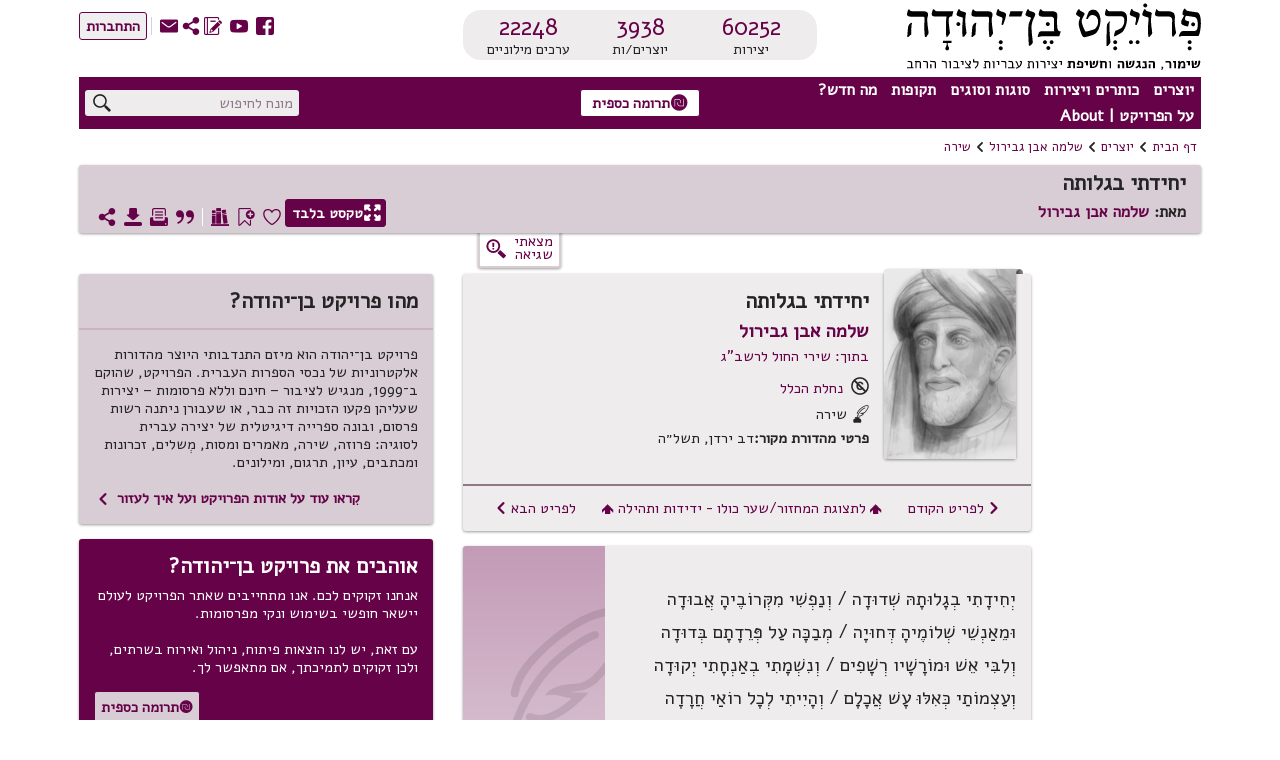

--- FILE ---
content_type: text/html; charset=utf-8
request_url: https://benyehuda.org/read/22451
body_size: 22736
content:
<!DOCTYPE html>
<html>
<head>
  <title>יחידתי בגלותה / שלמה אבן גבירול - פרויקט בן־יהודה</title>
    <!-- Global site tag (gtag.js) - Google Analytics -->
    <script async src="https://www.googletagmanager.com/gtag/js?id=UA-4865013-2"></script>
    <script>
      window.dataLayer = window.dataLayer || [];
      function gtag(){dataLayer.push(arguments);}
      gtag('js', new Date());

      gtag('config', 'UA-4865013-2');
    </script>
  <!-- bootstrap 4.x -->
  <link
  rel="stylesheet"
  href="https://cdn.rtlcss.com/bootstrap/v4.2.1/css/bootstrap.min.css"
  integrity="sha384-vus3nQHTD+5mpDiZ4rkEPlnkcyTP+49BhJ4wJeJunw06ZAp+wzzeBPUXr42fi8If"
  crossorigin="anonymous">

  <link href="/assets/fonts.css" rel="stylesheet">
  <link href="https://fonts.googleapis.com/css?family=Alef" rel="stylesheet">

  <link rel="stylesheet" href="/assets/application-84c99b5952fa913de5b444372007d1f25ffec25eb8d3892fefdf1d51adceb290.css" />
  <script src="/assets/application-220f66c36f21f5ba44afbf5ce52526f6ee5af87a36288b297a38c0d90d2af994.js"></script>
  <!-- bootstrap 4.x -->
  <!-- Latest compiled and minified JavaScript -->

  <script src="https://cdn.rtlcss.com/bootstrap/v4.2.1/js/bootstrap.bundle.min.js"
    integrity="sha384-K/wjzuoV8a4rD2q1L2clnXIYLNmQiFganXCXSzSWUpFGF04s38f9vwnQFj2NUhDy"
    crossorigin="anonymous">
  </script>

  <script src="//cdnjs.cloudflare.com/ajax/libs/jquery.matchHeight/0.7.0/jquery.matchHeight-min.js"></script>
  <meta charset="utf-8">
  <meta name="viewport" content="width=device-width, initial-scale=1">
    <meta property="og:image" content="https://benyehuda.org/assets/by_square_ogimg.jpg">
  <meta name="csrf-param" content="authenticity_token" />
<meta name="csrf-token" content="TlUnlnN_fC7MxqZpbxxq6J4QBMZykvmIDg7xWQ1MPRqNI3r8M15soHviFMYNUyaylZSiWHR4s7yy7zwbfCzYvw" />
  <meta name="sentry-trace" content="3623fe872b1d4fbcaf6704f7122f8b98-15acb689f5f145fc-1">
<meta name="baggage" content="sentry-trace_id=3623fe872b1d4fbcaf6704f7122f8b98,sentry-sample_rate=1.0,sentry-sample_rand=0.195960,sentry-sampled=true,sentry-environment=production,sentry-release=5619c9f9e92cfa34295862174cb7e9ba4bc82816,sentry-public_key=12edff1a2ed67ffac021ad9014857c77">
  </head>
<body dir="rtl" style="position:relative;">
  <!-- top logo area -->
  <header>
    <div class="container-fluid" id="header">
      <div class="container-fluid" id="header-general">
        <div class="row">
          <div class="col-6 col-lg-4" style="z-index: 99;">
            <a href="/">
              <div title="לדף הבית"><img class="logoBY-v02" src="/assets/BYP_logo.svg" alt="פרויקט בן־יהודה: שימור, הנגשת, וחשיפת יצירות עבריות לציבור הרחב"/> </div>
              <div class="logoBY-scroll-mobile-v02"><img class="scrolled-logoBY-v02" alt="פרויקט בן־יהודה: שימור, הנגשת, וחשיפת יצירות עבריות לציבור הרחב"/></div>
            </a>
          </div>
          <div class="col-6 col-lg-4">
              <div class="statistics-box-v02">
                <div class="statistics-v02">
                  <div class="stat-big-v02">
                    <a href="/works/all">60252</a>
                  </div>
                  <div class="stat-small-v02">יצירות</div>
                </div>
                <div class="statistics-v02">
                  <div class="stat-big-v02">
                    <a href="/authors">3938</a>
                  </div>
                  <div class="stat-small-v02">יוצרים/ות</div>
                </div>
                <div class="statistics-v02">
                  <div class="stat-big-v02">
                    <a href="/manifestation/genre?genre=lexicon">22248</a>
                  </div>
                  <div class="stat-small-v02">ערכים מילוניים</div>
                </div>
              </div>
          </div>
          <div class="col-lg-4">
            <div class="top-btn-group-v02">
              <div class="icons-group-v02">
                <a class="by-icon-v02" href="https://www.facebook.com/projectbenyehuda/" title="מעבר לדף הפייסבוק של הפרויקט">S</a>
                <a class="by-icon-v02" href="https://www.youtube.com/user/ProjectBenYehuda/" title="מעבר לערוץ היוטיוב של הפרויקט">W</a>
                <a class="by-icon-v02" href="https://benyehuda.org/blog/" title="מעבר ליומן הרשת של הפרויקט">~</a>
                <div class="by-icon-v02 pointer share-icon-button" data-target="#shareDlg" data-toggle="modal" style="color: #660248" title="שיתוף עמוד נוכחי">U</div>

                <a class="linkcolor by-icon-v02 pointer contact_btn" href="mailto:editor@benyehuda.org" title="יצירת קשר עם צוות הפרויקט">R</a>
                <div class="icons-seperator"></div>
                  <a href="/session/login" id="sign_in"><button class="btn-small-outline-v02"><div class="btn-text-v02">התחברות</div></button></a>
              </div>
            </div>
          </div>
        </div>
        <div class="second-header-row">
<div class="header-nav-area">
<nav id="nav">
<ul id="menu">
<li class="topMenuItem-v02">
<div class="by-dropdown-v02 dropdown" id="ddauthors">
<a class="by-nav-item-v02" data-boundary="viewport" data-toggle="dropdown" id="nav-authors" tabindex="1">יוצרים</a>
<div class="by-dropdown-content-v02 dropdown-menu dropdown-menu-right" id="menu-authors">
<div class="by-dropdown-header-v02">3938 יוצרים במאגר</div>
<!-- %a{href: '/#top_authors'} -->
<a href="/">
<span class="by-icon-v02">N</span>
רשימת היוצרים הנקראים ביותר
</a>
<a href="/whatsnew">
<span class="by-icon-v02">O</span>
היוצרים החדשים ביותר
</a>
<a href="/authors">
<span class="by-icon-v02">T</span>
רשימת כל היוצרים
</a>
</div>
</div>
</li>
<li class="topMenuItem-v02">
<div class="by-dropdown-v02 dropdown" id="ddworks">
<a class="by-nav-item-v02" data-boundary="viewport" data-toggle="dropdown" id="nav-works" tabindex="2">כותרים ויצירות</a>
<div class="by-dropdown-content-v02 dropdown-menu dropdown-menu-right" id="menu-works">
<div class="by-dropdown-header-v02 dropdown-item-text">60252 יצירות במאגר</div>
<a class="dropdown-item" href="/#top_works">
<span class="by-icon-v02">N</span>
רשימת היצירות הנקראות ביותר
</a>
<a class="dropdown-item" href="/whatsnew">
<span class="by-icon-v02">O</span>
היצירות החדשות ביותר
</a>
<a class="dropdown-item" href="/works/all">
<span class="by-icon-v02">T</span>
רשימת כל היצירות
</a>
</div>
</div>
</li>
<li class="topMenuItem-v02">
<div class="by-dropdown-v02 dropdown" id="ddgenres">
<a class="by-nav-item-v02" data-boundary="viewport" data-toggle="dropdown" id="nav-genres" tabindex="3">סוגות וסוגים</a>
<div class="by-dropdown-content-v02 dropdown-menu dropdown-menu-right" id="menu-genres">
<div class="by-dropdown-header-v02">3938 יוצרים במאגר, 60252 יצירות במאגר</div>
<a href="/manifestation/genre?genre=poetry">
<span class="by-icon-v02">t</span>
שירה
<span style="color:black"> - 29915 יצירות</span>
</a>
<a href="/manifestation/genre?genre=prose">
<span class="by-icon-v02">l</span>
פרוזה
<span style="color:black"> - 9338 יצירות</span>
</a>
<a href="/manifestation/genre?genre=drama">
<span class="by-icon-v02">k</span>
מחזות
<span style="color:black"> - 374 יצירות</span>
</a>
<a href="/manifestation/genre?genre=fables">
<span class="by-icon-v02">E</span>
משלים
<span style="color:black"> - 612 יצירות</span>
</a>
<a href="/manifestation/genre?genre=article">
<span class="by-icon-v02">a</span>
מאמרים ומסות
<span style="color:black"> - 16156 יצירות</span>
</a>
<a href="/manifestation/genre?genre=memoir">
<span class="by-icon-v02">j</span>
זכרונות ויומנים
<span style="color:black"> - 853 יצירות</span>
</a>
<a href="/manifestation/genre?genre=letters">
<span class="by-icon-v02">w</span>
מכתבים
<span style="color:black"> - 575 יצירות</span>
</a>
<a href="/manifestation/genre?genre=reference">
<span class="by-icon-v02">v</span>
עיון
<span style="color:black"> - 2399 יצירות</span>
</a>
<a href="/manifestation/genre?genre=lexicon">
<span class="by-icon-v02">f</span>
מילונים ולקסיקונים
<span style="color:black"> - 5 יצירות</span>
</a>
<div class="by-dropdown-divider"></div>
<a href="/translations">
<span class="by-icon-v02">s</span>
יצירות מתורגמות
<span style="color:black"> - 6542 יצירות</span>
</a>
<div class="by-dropdown-divider"></div>
<a href="/periodicals">
<span class="by-icon-v02">H</span>
כתבי עת
<span style="color:black"> - 10 כתבי עת</span>
</a>
<a href="/pby_volumes">
<span class="by-icon-v02">J</span>
פרסומי פרויקט בן־יהודה
<span style="color:black"> - 2 כותרים</span>
</a>
<a href="/anthologies/browse">
<span class="by-icon-v02">G</span>
מקראות פומביות מאת משתמשי הפרויקט
<span style="color:black"> - 4</span>
</a>
</div>
</div>
</li>
<li class="topMenuItem-v02">
<div class="by-dropdown-v02 dropdown" id="ddperiods">
<a class="by-nav-item-v02" data-boundary="viewport" data-toggle="dropdown" tabindex="4">תקופות</a>
<div class="by-dropdown-content-v02 dropdown-menu" id="menu-periods">
<div class="by-dropdown-header-v02">3938 יוצרים במאגר, 60252 יצירות במאגר</div>
<a href="/period/ancient">
<span class="by-icon-v02">P</span>
עת עתיקה ופיוט (עד 900 לספירה)
<span style="color:black"> - 597 יצירות</span>
</a>
<a href="/period/medieval">
<span class="by-icon-v02">P</span>
ימי הביניים והרנסאנס (900 עד 1700)
<span style="color:black"> - 6048 יצירות</span>
</a>
<a href="/period/enlightenment">
<span class="by-icon-v02">P</span>
ההשכלה (1700 עד 1880)
<span style="color:black"> - 2748 יצירות</span>
</a>
<a href="/period/revival">
<span class="by-icon-v02">P</span>
התחייה (1880 עד 1948)
<span style="color:black"> - 26995 יצירות</span>
</a>
<a href="/period/modern">
<span class="by-icon-v02">P</span>
ספרות עברית חדשה (1948 ואילך)
<span style="color:black"> - 23478 יצירות</span>
</a>
</div>
</div>
</li>
<li class="topMenuItem-v02">
<div class="by-dropdown-v02 dropdown" id="ddnews">
<a class="by-nav-item-v02" data-boundary="viewport" data-toggle="dropdown" id="nav-news" tabindex="5">מה חדש?</a>
<div class="by-dropdown-content-v02 dropdown-menu" id="menu-news">
<a class="by-dropdown-header-v02" href="/whatsnew">לכל מה שחדש</a>
<a href="/whatsnew">
<span class="by-icon-v02">H</span>
יוצרים חדשים במאגר
</a>
<a href="/whatsnew">
<span class="by-icon-v02">G</span>
יצירות חדשות במאגר
</a>
<a href="https://www.facebook.com/projectbenyehuda/">
<span class="by-icon-v02">S</span>
עדכונים אחרונים בעמוד הפייסבוק
</a>
<a href="https://www.youtube.com/user/ProjectBenYehuda/">
<span class="by-icon-v02">W</span>
קטעי וידאו אחרונים בערוץ היו-טיוב
</a>
<a href="https://benyehuda.org/blog/">
<span class="by-icon-v02">~</span>
פרסומים אחרונים ביומן הרשת
</a>
</div>
</div>
</li>
<li class="topMenuItem-v02" style="padding-left: 0">
<div class="by-dropdown-v02 dropdown" id="ddabout">
<a class="by-nav-item-v02" data-boundary="viewport" data-toggle="dropdown" id="nav-info" tabindex="6">על הפרויקט | About</a>
<div class="by-dropdown-content-v02 dropdown-menu" id="menu-info">
<div class="by-dropdown-header-v02">מידע נוסף</div>
<a href="/page/about">
<span class="by-icon-v02">M</span>
על פרויקט בן־יהודה
</a>
<a href="/page/english">
<span class="by-icon-v02" style="float:right">M</span>
About Project Ben-Yehuda
</a>
<a href="/page/amuta">
<span class="by-icon-v02">G</span>
על העמותה למחשוב ספרות עברית
</a>
<a href="/page/volunteer">
<span class="by-icon-v02">V</span>
התנדבות בפרויקט
</a>
<a class="donev" href="/page/donate" id="donev_menu">
<span class="by-icon-v02">z</span>
תרומה כספית
</a>
<a href="https://www.facebook.com/projectbenyehuda/">
<span class="by-icon-v02">S</span>
לדף הפייסבוק
</a>
<a href="https://www.youtube.com/user/ProjectBenYehuda/">
<span class="by-icon-v02">W</span>
לערוץ היו-טיוב
</a>
<a href="https://benyehuda.org/blog/">
<span class="by-icon-v02">~</span>
ליומן הרשת
</a>
<a class="linkcolor pointer contact_btn" href="#">
<span class="by-icon-v02">R</span>
יצירת קשר
</a>
</div>
</div>
</li>
</ul>
</nav>
<div class="sidenav-v02" id="mySidenav">
<div class="mobile-menu-top">150 יוצרים, 60252 יצירות</div>
<span class="pointer closebtn-v02" id="closeMobileMenu">×</span>
<ul id="menuMobile">
<li class="topMenuItemMobile-v02">
<span class="caret">יוצרים</span>
<ul class="nested">
<li>
<a href="/">
<span class="by-icon-v02 iconInMenu">N</span>
רשימת היוצרים הנקראים ביותר
</a>
</li>
<li>
<a href="/whatsnew">
<span class="by-icon-v02 iconInMenu">O</span>
היוצרים החדשים ביותר
</a>
</li>
<li>
<a href="/authors">
<span class="by-icon-v02 iconInMenu">T</span>
רשימת כל היוצרים
</a>
</li>
</ul>
</li>
<li class="topMenuItemMobile-v02">
<span class="caret">יצירות</span>
<ul class="nested">
<li>
<a href="/#top_works">
<span class="by-icon-v02 iconInMenu">N</span>
רשימת היצירות הנקראות ביותר
</a>
</li>
<li>
<a href="/#new_works">
<span class="by-icon-v02 iconInMenu">O</span>
היצירות החדשות ביותר
</a>
</li>
<li>
<a href="/works/all">
<span class="by-icon-v02 iconInMenu">T</span>
רשימת כל היצירות
</a>
</li>
</ul>
</li>
<li class="topMenuItemMobile-v02">
<span class="caret">סוגות</span>
<ul class="nested">
<li>
<a href="/manifestation/genre?genre=poetry">
<span class="by-icon-v02 iconInMenu">t</span>
שירה
<span style="color:black; font-weight: normal;"> - 29915 יצירות</span>
</a>
</li>
<li>
<a href="/manifestation/genre?genre=prose">
<span class="by-icon-v02 iconInMenu">l</span>
פרוזה
<span style="color:black; font-weight: normal;"> - 9338 יצירות</span>
</a>
</li>
<li>
<a href="/manifestation/genre?genre=drama">
<span class="by-icon-v02 iconInMenu">k</span>
מחזות
<span style="color:black; font-weight: normal;"> - 374 יצירות</span>
</a>
</li>
<li>
<a href="/manifestation/genre?genre=fables">
<span class="by-icon-v02 iconInMenu">E</span>
משלים
<span style="color:black; font-weight: normal;"> - 612 יצירות</span>
</a>
</li>
<li>
<a href="/manifestation/genre?genre=article">
<span class="by-icon-v02 iconInMenu">a</span>
מאמרים ומסות
<span style="color:black; font-weight: normal;"> - 16156 יצירות</span>
</a>
</li>
<li>
<a href="/manifestation/genre?genre=memoir">
<span class="by-icon-v02 iconInMenu">j</span>
זכרונות ויומנים
<span style="color:black; font-weight: normal;"> - 853 יצירות</span>
</a>
</li>
<li>
<a href="/manifestation/genre?genre=letters">
<span class="by-icon-v02 iconInMenu">w</span>
מכתבים
<span style="color:black; font-weight: normal;"> - 575 יצירות</span>
</a>
</li>
<li>
<a href="/manifestation/genre?genre=reference">
<span class="by-icon-v02 iconInMenu">v</span>
עיון
<span style="color:black; font-weight: normal;"> - 2399 יצירות</span>
</a>
</li>
<li>
<a href="/manifestation/genre?genre=lexicon">
<span class="by-icon-v02 iconInMenu">f</span>
מילונים ולקסיקונים
<span style="color:black; font-weight: normal;"> - 5 יצירות</span>
</a>
</li>
<div class="by-dropdown-divider"></div>
<li>
<a href="/translations">
<span class="by-icon-v02 iconInMenu">s</span>
יצירות מתורגמות
<span style="color:black; font-weight: normal;"> - 6542 יצירות</span>
</a>
</li>
<div class="by-dropdown-divider">
<li>
<a href="/periodicals">
<span class="by-icon-v02">H</span>
כתבי עת
<span style="color:black"> - 10 כתבי עת</span>
</a>
</li>
<li>
<a href="/pby_volumes">
<span class="by-icon-v02">J</span>
פרסומי פרויקט בן־יהודה
<span style="color:black"> - 2 כותרים</span>
</a>
</li>
<li>
<a href="/anthologies/browse">
<span class="by-icon-v02">G</span>
מקראות פומביות מאת משתמשי הפרויקט
<span style="color:black"> - 4</span>
</a>
</li>
</div>
</ul>
</li>
<li class="topMenuItemMobile-v02">
<span class="caret">תקופות</span>
<ul class="nested">
<li>
<a href="/period/ancient">
<span class="by-icon-v02 iconInMenu">P</span>
עת עתיקה ופיוט
<span style="color:black; font-weight: normal;"> - 597 יצירות</span>
</a>
</li>
<li>
<a href="/period/medieval">
<span class="by-icon-v02 iconInMenu">P</span>
ימי הביניים והרנסאנס
<span style="color:black; font-weight: normal;"> - 6048 יצירות</span>
</a>
</li>
<li>
<a href="/period/enlightenment">
<span class="by-icon-v02 iconInMenu">P</span>
ההשכלה
<span style="color:black; font-weight: normal;"> - 2748 יצירות</span>
</a>
</li>
<li>
<a href="/period/revival">
<span class="by-icon-v02 iconInMenu">P</span>
התחייה
<span style="color:black; font-weight: normal;"> - 26995 יצירות</span>
</a>
</li>
<li>
<a href="/period/modern">
<span class="by-icon-v02 iconInMenu">P</span>
ספרות עברית חדשה
<span style="color:black; font-weight: normal;"> - 23478 יצירות</span>
</a>
</li>
</ul>
</li>
<li class="topMenuItemMobile-v02">
<span class="caret">מה חדש?</span>
<ul class="nested">
<li>
<a href="/whatsnew">
<span class="by-icon-v02 iconInMenu">H</span>
יוצרים חדשים במאגר
</a>
</li>
<li>
<a href="/whatsnew">
<span class="by-icon-v02 iconInMenu">G</span>
יצירות חדשות במאגר
</a>
</li>
<li>
<a href="https://www.facebook.com/projectbenyehuda/">
<span class="by-icon-v02 iconInMenu">S</span>
עדכונים אחרונים בעמוד הפייסבוק
</a>
</li>
<li>
<a href="https://www.youtube.com/user/ProjectBenYehuda/">
<span class="by-icon-v02 iconInMenu">W</span>
קטעי וידאו אחרונים בערוץ היו-טיוב
</a>
</li>
<li>
<a href="https://benyehuda.org/blog/">
<span class="by-icon-v02 iconInMenu">~</span>
פרסומים אחרונים ביומן הרשת
</a>
</li>
</ul>
</li>
<li class="topMenuItemMobile-v02">
<span class="caret">על הפרויקט | About</span>
<ul class="nested">
<li>
<a href="/page/about">
<span class="by-icon-v02 iconInMenu">M</span>
על פרויקט בן־יהודה
</a>
</li>
<li>
<a href="/page/english">
About Project Ben-Yehuda
<span class="by-icon-v02 iconInMenu">M</span>
</a>
</li>
<li>
<a href="/page/amuta">
<span class="by-icon-v02 iconInMenu">G</span>
על העמותה למחשוב ספרות עברית
</a>
</li>
<li>
<a href="/page/volunteer">
<span class="by-icon-v02 iconInMenu">V</span>
התנדבות בפרויקט
</a>
</li>
<li>
<a class="donev" href="/page/donate" id="donev_mobile_menu">
<span class="by-icon-v02 iconInMenu">z</span>
תרומה
</a>
</li>
<li>
<a href="https://www.facebook.com/projectbenyehuda/">
<span class="by-icon-v02 iconInMenu">S</span>
לדף הפייסבוק
</a>
</li>
<li>
<a href="https://www.youtube.com/user/ProjectBenYehuda/">
<span class="by-icon-v02 iconInMenu">W</span>
לערוץ היו-טיוב
</a>
</li>
<li>
<a href="https://benyehuda.org/blog/">
<span class="by-icon-v02 iconInMenu">~</span>
ליומן הרשת
</a>
</li>
<li>
<a class="linkcolor pointer contact_btn" href="#">
<span class="by-icon-v02 iconInMenu">R</span>
יצירת קשר
</a>
</li>
</ul>
</li>
</ul>
</div>
<div class="menuButton-v02" id="mobileMenu">,</div>
</div>
<div class="top-donation-desk-area-v02">
<div class="donation-area-v02" title="לדף תרומה כספית לפרויקט">
<a class="donev" href="/page/donate" id="donev_top_bar">
<button class="btn-small-outline-v02 btn-text-v02 donation-btn-v02"><span class="by-icon-v02">z</span>תרומה כספית
</button>
</a>
</div>
</div>
<div class="header-search-area">
<div class="top-search-box-v02">
<div class="top-search-v02" title="חיפוש יצירות ויוצרים באתר">
<input id="q" placeholder="מונח לחיפוש" value="">
<span class="search-icon-v02 by-icon-top-v02">X</span>
</div>
</div>
<div class="topMobileBtns-v02">
<a class="donev" href="/page/donate" id="donev_mobile_top_banner">
<button class="btn-small-outline-v02 btn-text-v02 donation-btn-v02 money-donation-text" href="/page/donate">
<span class="by-icon-v02">z</span>
תרומה כספית
</button>
</a>
<a class="donev" href="/page/donate" id="donev_mobile_top_banner_scrolled">
<button class="btn-small-outline-v02 btn-text-v02 donation-btn-v02 donation-text" href="/page/donate">
<span class="by-icon-v02">z</span>
תרומה
</button>
</a>
<a class="by-icon-v02" href="#" id="mobile_search">X</a>
<div class="dropdown d-inline" id="moreMobile">
<span aria-expanded="false" aria-haspopup="true" class="pointer by-icon-v02 dropdown-toggle" data-toggle="dropdown" id="nav-more" type="button">Y</span>
<div class="dropdown-menu dropdown-menu-right" id="menu-more">
<a class="dropdown-item linkcolor" href="https://www.facebook.com/projectbenyehuda/">
<span class="by-icon-v02">S</span>
לדף הפייסבוק
</a>
<a class="dropdown-item linkcolor" href="https://www.youtube.com/user/ProjectBenYehuda/">
<span class="by-icon-v02">W</span>
לערוץ היו-טיוב
</a>
<a class="dropdown-item linkcolor" href="https://benyehuda.org/blog/">
<span class="by-icon-v02">~</span>
ליומן הרשת
</a>
<a class="dropdown-item linkcolor" data-target="#shareDlg" data-toggle="modal" style="color: #660248;">
<div class="share" style="cursor:pointer">
<span class="by-icon-v02">U</span>
שיתוף
</div>
</a>

<a class="dropdown-item linkcolor contact_btn" href="#">
<span class="by-icon-v02">R</span>
יצירת קשר
</a>
<a class="dropdown-item linkcolor" href="/session/login">
<span class="by-icon-v02">Z</span>
התחברות
</a>
</div>
</div>
</div>
</div>
</div>
<div id="resultsDlg" title="תוצאות חיפוש">
<div class="container-fluid">
<div id="results"></div>
</div>
</div>
<script>
  var toggler = document.getElementsByClassName("caret");
  var i;
  var last_opened = null;
  function jump(h){
    $("#mySidenav").removeClass('sidebar-opened');
    var url = location.href;               //Save down the URL without hash.
    location.href = "#"+h;                 //Go to the target element.
    history.replaceState(null,null,url);   //Don't like hashes. Changing it back.
  }
  
  for (i = 0; i < toggler.length; i++) {
    toggler[i].addEventListener("click", function() {
      if(last_opened != null && last_opened != this)
      {
        last_opened.parentElement.querySelector(".nested").classList.remove("active");
        last_opened.classList.remove("caret-down");
      }
      this.parentElement.querySelector(".nested").classList.toggle("active");
      this.classList.toggle("caret-down");
      last_opened = this;
    });
  }
  $(document).ready(function(){
    $('#resultsDlg').dialog({
      autoOpen: false,
      height: 600,
      width: 800,
      modal: true,
      buttons: { "ביטול": function() { $('#resultsDlg').dialog("close");} }
      });
    $('#q').keypress(function (e) {
      var key = e.which;
      if(key == 13) { // the enter key code
        $('.search-icon-v02').click();
        return false;
      }
    });
  
    $('.search-icon-v02').click(function(){
      var text = '';
      if($('#q2').length){
        text = $('#q2').val();
      } else {
        text = $('#q').val();
      }
      window.location.href = '/search/results/?q='+encodeURIComponent(text);
    });
    $('.contact_btn').click(function(e) {
      e.stopPropagation();
      e.preventDefault();
      $('#contactDlg').html("<h2>טוען...</h2>");
      $('#contactDlg').load("/welcome/contact");
      $('#contactDlg').modal('show');
    });
    $('#mobileMenu').click(function() {
      $("#mySidenav").addClass('sidebar-opened');
      //$("#mySidenav").css('width','80%');
    });
    $('#closeMobileMenu').click(function(){
      $("#mySidenav").removeClass('sidebar-opened');
      //$('#mySidenav').css('width','0');
    });
    $('#moreMobile').on('show.bs.dropdown', function(){
      $("#mySidenav").removeClass('sidebar-opened')
    });
    $('#mobile_search').click(function(e){
      e.preventDefault();
      $('#generalDlg').load("/mobile_search");
      $('#generalDlg').modal('show');
    });
  });
</script>

    
      </div>
      <div class="header-separator"></div>
        <div class="container-fluid" id="header-general">
<div id="breadcrumbs">
<div class="breadcrumbs-text"><a href="/">דף הבית</a></div>
<div class="breadcrumbs-arrow">1</div>
<div class="breadcrumbs-text"><a href="/authors">יוצרים</a></div>
<div class="breadcrumbs-arrow">1</div>
<div class="breadcrumbs-text">
<a href="/author/180">שלמה אבן גבירול</a>
</div>
<div class="breadcrumbs-arrow">1</div>
<div class="breadcrumbs-text">
<a href="/author/180?genre=poetry">שירה</a>
</div>
</div>

<div class="top-space"></div>
<div class="work-page-top">
<div class="work-page-top-info-card">
<div class="work-and-author-names-mobile">
<div class="headline-1-v02 work-name-top">יחידתי בגלותה</div>
<div class="work-page-top-author">
<div class="headline-3-v02">
מאת:
<a href="/author/180">שלמה אבן גבירול</a>
</div>
</div>
</div>
<div class="row">
<div class="col-12">
<div class="work-and-author-names-desktop">
<div class="headline-1-v02 work-name-top">יחידתי בגלותה</div>
<div class="work-page-top-author">
<div class="headline-3-v02">
מאת:
<a href="/author/180">שלמה אבן גבירול</a>
</div>
</div>
</div>
<div class="work-page-top-icons-desktop">
<a class="white" href="/read/22451/read">
<button class="btn-small-outline-v02 btn-text-v02 reading-mode-btn-v02" data-delay="{:show=&gt;200, :hide=&gt;100}" data-placement="top" data-selector="true" data-toggle="tooltip" title="מעבר למצב קריאה המציג את גוף היצירה בלבד"><span class="by-icon-v02">/</span>טקסט בלבד
</button>
</a>
<div class="top-left-icons-group"></div>
<div class="top-left-icons-group">
<div class="icons-group-v02"></div>
<a class="by-icon-v02 pointer like must_login icon-byheart-empty" data-delay="{:show=&gt;200, :hide=&gt;100}" data-placement="top" data-selector="true" data-toggle="tooltip" tabindex="0" title="אהבתי יצירה זו"></a>
<a class="by-icon-v02 pointer bookmark-status bookmark_button" data-delay="{:show=&gt;200, :hide=&gt;100}" data-placement="top" data-selector="true" data-toggle="tooltip" tabindex="0" title="הוספת סימניה לטקסט זה"></a>
<a class="by-icon-v02 pointer anthologies_button must_login" tabindex="0">D</a>
<div class="icons-separator-white"></div>
<a class="by-icon-v02 pointer citebutton" data-delay="{:show=&gt;200, :hide=&gt;100}" data-placement="top" data-selector="true" data-target="#citeDlg" data-toggle="tooltip" tabindex="0" title="יצירת ציטוט אקדמי של מהדורה זו">*</a>
<a class="by-icon-v02 pointer printbutton" data-delay="{:show=&gt;200, :hide=&gt;100}" data-placement="top" data-selector="true" data-toggle="tooltip" tabindex="0" title="הדפסת היצירה">9</a>
<a class="by-icon-v02 pointer download" data-delay="{:show=&gt;200, :hide=&gt;100}" data-placement="top" data-selector="true" data-target="#downloadDlg" data-toggle="tooltip" tabindex="0" title="הורדת היצירה כספר אלקטרוני או קובץ אחר">3</a>
<a class="by-icon-v02 pointer sharebutton" data-delay="{:show=&gt;200, :hide=&gt;100}" data-placement="top" data-selector="true" data-toggle="tooltip" style="margin-left:0;" tabindex="0" title="שיתוף עמוד נוכחי">U</a>
</div>
</div>
<div class="chapters-and-icons-mobile">
<div class="work-page-top-icons-mobile">
<a class="btn-small-outline-v02 btn-text-v02 reading-mode-icon-btn-v02" href="/read/22451/read">
<span class="by-icon-v02">/</span>
</a>
<div class="top-left-icons-group">
<div class="icons-group-v02">
<div class="like must_login linkcolor pointer by-icon-v02 icon-byheart-empty"></div>
<div class="bookmark_button pointer by-icon-v02 linkcolor bookmark-status"></div>
<div class="by-dropdown-v02" id="text-moreMobile">
<span class="linkcolor" id="text-nav-more">
<span class="by-icon-v02">Y</span>
</span>
<div class="by-dropdown-content-v02" id="text-menu-more" style="left: 0; margin-top: 4px">
<p class="anthologies_button" data-backdrop="static" data-keyboard="false" data-target="#anthologiesDlg" data-toggle="modal"><span class="by-icon-v02 linkcolor">D</span>רשימות קריאה
</p>
<p class="citebutton"><span class="by-icon-v02 linkcolor">*</span>ציטוט
</p>
<p class="printbutton"><span class="by-icon-v02 linkcolor">9</span>הדפסה
</p>
<p class="download"><span class="by-icon-v02 linkcolor">3</span>הורדה
</p>
</div>
</div>
</div>
</div>
</div>
</div>
</div>
</div>
</div>
<div class="row error-found-row">
<div class="side-nav-col">
</div>
<div class="col" style="z-index:-1;height:0;"></div>
<div class="col-4 error-found-col">
<button class="error-found-btn" id="found_mistake" title="סמנו משהו בדף ואז לחצו לדיווח על שגיאה">
<div class="error-found">
<div class="error-found-text">
מצאתי<BR /> שגיאה
</div>
<div class="error-found-icon">g</div>
</div>
</button>
</div>
<div class="col-lg-4" style="height:min-content"></div>
</div>
</div>
</div>
<div class="bookmark_notification"></div>
<script>
  var saved_elem;
  function set_bookmark(elem) {
    $('p.bookmark').removeClass('bookmark');
    $('.bookmark_marker').remove();
    elem.addClass('bookmark');
    elem.prepend("<span class=\"bookmark_marker\">&#x43</span>");
    $('.top-left-icons-group').addClass('bookmark-added');
    $('.bookmark_marker').click(function(){
      $('#bookmarkDeleteDlg').modal('show');
    });
  };
  $(document).ready(function(){
    var bookmark = "0";
    /*$('.nav-link').click(function(e) { 
      e.preventDefault();
      $(this).tooltip('hide');
      anchor = $(this).attr('data-asaf');
      $('html, body').animate({
        scrollTop: $('a[name='+anchor+']').offset().top - $('header').height() - 45
      }, 800);
      $('header').addClass("scrolled");
      $('html, body').animate({ // re-adjust, after the header height changed
        scrollTop: $('a[name='+anchor+']').offset().top - $('header').height() - 45
      }, 0, function(){ $('.work-content').focus(); });
      
    });*/
    $('#chapter_dropdown').click(function(){
      if($('#chapter_dropdown_content').css('display') == 'block')
        $('#chapter_dropdown_content').css('display', 'none');
      else
        $('#chapter_dropdown_content').css('display', 'block');
    });
  
    $('#text-nav-more').click(function(){
      if($('#text-menu-more').css('display') == 'block')
        $('#text-menu-more').css('display', 'none');
      else
        $('#text-menu-more').css('display', 'block');
    });
    $('#text-moreMobile').on('show.bs.dropdown', function(){
      $("#mySidenav").removeClass('sidebar-opened')
    });
  
    $('.bookmark_button').click(function(e){
      if( $('p.bookmark').length > 0 ) {
        y = $(window).scrollTop()+$('#header').height()+5;
        var elements = $("#actualtext > p");
        var el;
        for (var i=0; i<elements.length; i++) {
          el = $(elements[i]);
          if (el.offset().top >= y && el.is(':visible')){
            saved_elem = el;
            break;
          }
        }
        $('#bookmarkPanelDlg').modal('show');
      } else {
        alert("מצב סימניה הופעל. כדי להניח את הסימניה, יש ללחוץ על הפסקה שברצונך לסמן.");
        $('body').css('cursor', 'crosshair');
        $('#actualtext').click(function(e){
          $('body').css('cursor', 'default');
          // set bookmark
          y = e.pageY - $(window).scrollTop();
          elem = document.elementFromPoint(e.pageX, y);
          if(elem != null) {
            csspath = $(elem).getPath();
            shortcsspath = '#actualtext '+csspath.substring(csspath.lastIndexOf('div')+3, csspath.length);
            set_bookmark($(elem));
            url = "/manifestation/set_bookmark";
            $.ajax({url: url, method: 'POST', data: {id: 22451, bookmark_path: shortcsspath}});
          }
          $('#actualtext').off('click'); // disable handler
        });
      }
    });
  
    offsetTop = 250,
    $('.like').click(function(){ // toggle like/unlike
      if("" != '') {
        if($('.like').hasClass("icon-byheart-full")) { // already liked
          // unlike
          $.post("/manifestation/unlike?id=22451");
          $('.like').removeClass('icon-byheart-full').addClass('icon-byheart-empty');
        } else { // like
          $.post("/manifestation/like?id=22451");
          $('.like').removeClass('icon-byheart-empty').addClass('icon-byheart-full');
        }
      }
    });
    $('.printbutton').click(function() {
      $('#text-menu-more').css('display', 'none');
      window.open("/print/22451",'_blank');
    });
    $('.sharebutton').click(function(){
      $('#text-menu-more').css('display', 'none');
      $('#shareDlg').modal('show');
    });
    // ensure smooth scrollTo behavior
    $('.ch_anch').css('padding-top', $('#header').height());
    $('.ch_anch').css('margin-top', -$('#header').height());
    jumpto = "";
    if(bookmark != "" && bookmark != "0") {
      elem = $(bookmark);
      if(elem != null) {
        set_bookmark(elem);
      }
      if(jumpto == "true") {
        $('html, body').animate({
          scrollTop: $('.bookmark').offset().top - $('#header').height() - 30
        }, 800);
      } else if(jumpto == "") {
        $('#bookmarkBehaviorDlg').modal('show');
      }
    }
  });
</script>


    </div>
  
  </header>
<main>
<div class="container-fluid top-element" id="content">
<script>
  $(document).ready(function() {
    $('.dismiss_b').click(function() {
      $('.donation-top-baner').hide();
      $.ajax({
        url: "https://benyehuda.org/preferences/suppress_donation_banner",
        method: 'PUT',
        headers: { 'X-CSRF-Token': $('meta[name="csrf-token"]').attr('content') },
        data: { value: 1768650081 }
      });
    });
  });
</script>

<script>
  $(document).ready(function() {
    var $controls = $('#search-highlight-controls');
    var searchQuery = $controls.data('search-query');
  
    if (searchQuery && searchQuery.trim() !== '') {
      var $textContainer = $('.textcard');
  
      // Check if text container exists before proceeding
      if ($textContainer.length === 0) {
        return;
      }
  
      var currentMatchIndex = 0;
      var totalMatches = 0;
  
      // Get entity title and check if search query matches it
      var entityTitle = $controls.data('entity-title');
      var titleMatches = false;
  
      if (entityTitle) {
        // Normalize both strings for comparison (case-insensitive, trim whitespace)
        // Note: toLowerCase() doesn't affect Hebrew characters (they have no case variants),
        // but this works correctly for both Hebrew and Latin text matching
        var normalizedTitle = entityTitle.toLowerCase().trim();
        var normalizedQuery = searchQuery.toLowerCase().trim();
  
        // Check if the title contains the search query
        titleMatches = normalizedTitle.includes(normalizedQuery);
      }
  
      // Use Mark.js to highlight all occurrences
      $textContainer.mark(searchQuery, {
        separateWordSearch: false,
        accuracy: 'partially',
        diacritics: true,
        done: function() {
          var $marks = $textContainer.find('mark');
          totalMatches = $marks.length;
  
          if (totalMatches > 0) {
            $controls.show();
            $('#total-matches').text(totalMatches);
  
            // Add class to current match
            $marks.eq(0).addClass('current-match');
            currentMatchIndex = 0;
            $('#current-match').text(currentMatchIndex + 1);
  
            // Only scroll to first match if the title does NOT match the search query
            if (!titleMatches) {
              scrollToMatch($marks.eq(0));
            }
          }
        }
      });
  
      function scrollToMatch($match) {
        if ($match.length > 0) {
          var $header = $('header').first();
          var headerHeight = $header.length > 0 ? $header.height() : 0;
          var offsetTop = $match.offset().top - headerHeight - 255;
          $('html, body').animate({
            scrollTop: offsetTop
          }, 300);
        }
      }
  
      function updateCurrentMatch() {
        var $marks = $textContainer.find('mark');
        $marks.removeClass('current-match');
        $marks.eq(currentMatchIndex).addClass('current-match');
        $('#current-match').text(currentMatchIndex + 1);
        scrollToMatch($marks.eq(currentMatchIndex));
      }
  
      $('#next-match').click(function() {
        var $marks = $textContainer.find('mark');
        if (totalMatches > 0) {
          currentMatchIndex = (currentMatchIndex + 1) % totalMatches;
          updateCurrentMatch();
        }
      });
  
      $('#prev-match').click(function() {
        var $marks = $textContainer.find('mark');
        if (totalMatches > 0) {
          currentMatchIndex = (currentMatchIndex - 1 + totalMatches) % totalMatches;
          updateCurrentMatch();
        }
      });
  
      $('#close-highlights').click(function() {
        $textContainer.unmark();
        $controls.hide();
      });
    }
    // Keyboard shortcuts for navigation (F3/Shift+F3, Ctrl+G/Ctrl+Shift+G, Escape)
    $(document).on('keydown', function(e) {
      // Only handle shortcuts if controls are visible
      if ($controls.is(':visible')) {
        // F3 or Ctrl+G
        if (e.key === 'F3' || (e.ctrlKey && (e.key === 'g' || e.key === 'G'))) {
          e.preventDefault();
          if (e.shiftKey) {
            $('#prev-match').click();
          } else {
            $('#next-match').click();
          }
        }
        // Escape to close highlights
        else if (e.key === 'Escape') {
          $('#close-highlights').click();
        }
      }
    });
  });
</script>

<div class="row text-page-content">
<div class="col-12 col-lg-8">
<div class="logo-for-print">
<img alt="" class="logoBY-v02" src="/assets/logo-byp-mobile.svg">
</div>
<div class="row">
<div class="col work-side-menu-area">
&nbsp;&nbsp;&nbsp;&nbsp;&nbsp;&nbsp;
</div>
<div class="col work-col near-side-menu">
<div class="by-card-v02 work-info-card">
<img alt="רקע" class="about-work-card-bookmark-fold-v02" src="/assets/creator-bookmark-back2.png">
<div class="about-work-author-card-v02">
<img alt="שלמה אבן גבירול" class="about-work-author-pic-v02" src="//s3.amazonaws.com/bybeprod/authorities/profile_images/000/000/180/thumb/Ibn_Gabirol_Shlomo_LR.jpg?1596877732">
</div>
<div class="by-card-content-v02">
<div class="work-title name-under-btn">
<div class="headline-1-v02">יחידתי בגלותה</div>
<div class="headline-2-v02">
<a href="/author/180">שלמה אבן גבירול</a>
</div>
<a href="/collections/13240">בתוך:  שירי החול לרשב&quot;ג</a>
<br>
</div>
<div>
<div class="metadata">
<span class="by-icon-v02 copyright-icon">m</span>
<a class="help" onclick="return false;" data-toggle="popover" data-trigger="focus" data-content="חוק זכויות יוצרים מגן מפני שימוש בלתי-מורשה ביצירות למשך תקופת תוקפו (בישראל, שבעים שנה מסוף שנת מות היוצר).  עם פקוע הזכויות, הופכת היצירה &#39;נחלת הכלל&#39;, כלומר רכוש הציבור.  פירוש הדבר שהיצירה שייכת לכולנו, וכולנו רשאים לעשות בה כל שימוש, לרבות שימוש מסחרי, מבלי צורך לבקש רשות מאיש." title="מה פירוש נחלת הכלל?" href="#">נחלת הכלל</a>

</div>
<div class="metadata"><span class="by-icon-v02 internal-genre-icon">t</span>שירה
</div>
<div class="metadata">
<span style="font-weight:bold">פרטי מהדורת מקור: </span>
דב ירדן, תשל״ה
</div>
<div class="metadata mobile-work-details">
</div>
<div class="metadata mobile-work-details">
</div>
</div>

</div>
<div class="author-works-nav">
<div class="topNavEntry">
<div class="link-nav">
<a href="/read/22450"><span class="right-arrow">2</span>
לפריט הקודם
</a></div>
</div>
<div class="topNavEntry">
<div class="link-nav" style="margin-left:20px; margin-right:20px;">
<a href="/collections/13241"><span class="right-arrow">🢁</span>
לתצוגת המחזור/שער כולו - ידידות ותהילה
<span class="left-arrow">🢁</span>
</a></div>
</div>
<div class="topNavEntry">
<div class="link-nav">
<a href="/read/287">לפריט הבא
<span class="left-arrow">1</span>
</a></div>
</div>
</div>
</div>
<div class="by-card-v02 proofable" data-item-id="22451" data-item-type="Manifestation">
<div class="work-area">
<div class="work-content">
<div class="maintext-poetry-body search-margin textcard" id="actualtext">
<blockquote>
<br />
</blockquote>

<blockquote>
<p>יְחִידָתִי בְגָלוּתָהּ שְׁדוּדָה / וְנַפְשִׁי מִקְּרוֹבֶיהָ אֲבוּדָה</p>
</blockquote>

<blockquote>
<p>וּמֵאַנְשֵׁי שְׁלוֹמֶיהָ דְּחוּיָה / מְבַכָּה עַל פְּרֵדָתָם בְּדוּדָה</p>
</blockquote>

<blockquote>
<p>וְלִבִּי אֵשׁ וּמוֹרָשָׁיו רְשָׁפִים / וְנִשְׁמָתִי בְאַנְחָתִי יְקוּדָה</p>
</blockquote>

<blockquote>
<p>וְעַצְמוֹתַי כְּאִלּוּ עָשׁ אֲכָלָם / וְהָיִיתִי לְכָל רוֹאַי חֲרָדָה</p>
</blockquote>

<blockquote>
<p>וּבַיּוֹם לֹא יְהִי הַשְׁקֵט לְרַגְלִי / וּבַלַּיִל תְּנוּמָתִי נְדוּדָה</p>
</blockquote>

<blockquote>
<p>וְאֶכָּשֵׁל בְּבִגְדִי אִם אֲהַלֵּךְ / וְאִם אֵשֵׁב - מְקוֹמִי לִי
מְצוּדָה</p>
</blockquote>

<blockquote>
<p>וְזֶה מִמַּעֲשֵׂה יָדַי וְתַגְמוּל / פְּעֻלָּתִי אֲשֶׁר עָלַי מְעִידָה</p>
</blockquote>

<blockquote>
<p>עֲווֹנִי מִנְּשֹׂא גָדַל וְעָלַי / תְּלָאוֹתַי בְּ[כָל] יוֹם [הֵם]
לְפִידָה</p>
</blockquote>

<blockquote>
<p>אֲנִי כָל זֹאת הֲסִבּוֹתִי לְנַפְשִׁי</p>
</blockquote>

</div>
</div>
<div class="work-side-color">
<div class="work-genre" style="background-image: url(&quot;/assets/work_side_icons_poetry.svg&quot;); background-repeat: no-repeat; background-size:auto;"></div>
</div>
</div>
</div>
</div>
</div>
</div>
<div class="col-12 col-lg-4">
<div class="row">
<div class="col">
<div class="by-card-v02 left-side-card-v02">
<div class="by-card-header-left-v02">
<p class="headline-1-v02">מהו פרויקט בן־יהודה?</p>
</div>
<div class="by-card-content-v02">
<p>פרויקט בן־יהודה הוא מיזם התנדבותי היוצר מהדורות אלקטרוניות של נכסי הספרות העברית. הפרויקט, שהוקם ב־1999, מנגיש לציבור – חינם וללא פרסומות – יצירות שעליהן פקעו הזכויות זה כבר, או שעבורן ניתנה רשות פרסום, ובונה ספרייה דיגיטלית של יצירה עברית לסוגיה: פרוזה, שירה, מאמרים ומסות, מְשלים, זכרונות ומכתבים, עיון, תרגום, ומילונים.</p>
<div class="bottom-link-space">
<div class="internal-link-to-all">
<a href="/page/about">
<span style="font-weight: bold">קִראו עוד על אודות הפרויקט ועל איך לעזור</span>
<span class="left-arrow">1</span>
</a>
</div>
</div>
</div>
</div>

<div class="by-card-v02 left-side-card-v02 donation-left-card-2">
<div class="by-card-content-v02">
<p class="headline-1-v02">אוהבים את פרויקט בן־יהודה?</p>
<p>אנחנו זקוקים לכם. אנו מתחייבים שאתר הפרויקט לעולם יישאר חופשי בשימוש ונקי מפרסומות.<br/><br/>עם זאת, יש לנו הוצאות פיתוח, ניהול ואירוח בשרתים, ולכן זקוקים לתמיכתך, אם מתאפשר לך.</p>
<a class="donev" href="/page/donate" id="donev_sidebox">
<div class="button-to-full-v02">
<button class="by-button-v02 by-button-secondary-v02"><span class="by-icon-v02">z</span>תרומה כספית
</button>
</div>
</a>
</div>
</div>

<div class="by-card-v02 left-side-card-v02">
<div class="by-card-header-left-v02">
<span class="headline-1-v02">תגיות</span>
<div class="new-tag-teaser">חדש!</div>
<div class="new-tag-teaser-text">עזרו לנו לחשוף יצירות לקוראים נוספים באמצעות תיוג!</div>
</div>
<div class="by-card-content-v02 card-with-bottom-links">
<div class="inline-block" id="taggings">
<div class="tags-area">
<p id="no_tags_yet">ליצירה זו טרם הוצעו תגיות</p>
</div>
<script>
  $(document).ready(function() {
    $('.tags').click(function(e){
      if($(e.target).hasClass('tag-x')) return;
      e.stopPropagation();
      ahoy.track('clicked_tag', {tag: $(this).attr('data-tagname')});
    });
  });
</script>

</div>
<div class="card-bottom" id="add-tag">
<div class="link-to-all-v02">
<button class="by-button-v02 must-login" id="initiate-add-tag">
<div class="metadata-link-icon small-icon pointer">&amp;</div>
<div>הצעת תגית חדשה</div>
</button>
</div>
</div>
</div>
</div>
<div class="by-card-v02 left-side-card-v02" id="external_links_panel">
<div class="by-card-header-left-v02">
<span class="headline-1-v02">קישוריוֹת חיצוניות</span>
(תיפתחנה בלשונית חדשה)
</div>
<div class="by-card-content-v02">
<p>אין עדיין קישוריות מאושרות</p>
<div class="metadata-link must_login">
<a href="#">
<span class="metadata-link-icon small-icon">&amp;</span>
הצעת קישורית נוספת
</a>
</div>
</div>
</div>

</div>
</div>
</div>
</div>
<div aria-hidden="true" class="modal" id="downloadDlg" role="dialog" tabindex="-1">
<div class="modal-dialog">
<div class="modal-content">
<form id="download_form" action="/download/22451" accept-charset="UTF-8" method="post"><input type="hidden" name="authenticity_token" value="7Kt6kTTk_V9rfK2tvrc9alx6bjbdTkDovVCDXzZWNqJutLYF1f2LGdXNjYMuhC69p5RRw7UWciWooqJn7wUvtA" autocomplete="off" /><div class="flex-popup">
<div class="modal-header">
<div class="popup-top">
<button class="btn-small-outline-v02" data-dismiss="modal">
<div class="btn-text-v02">
<span class="right-arrow">2</span>
<span>חזרה</span>
</div>
</button>
<div class="headline-2-v02" style="text-align: center;margin: 0; padding-top: 3px;">שמירת הטקסט לקובץ</div>
<div class="button-placeholder"></div>
</div>
</div>
<div class="modal-body">
<div class="by-popup-v02">
<div class="by-card-header-v02 desktop-only">
<span class="headline-1-v02">שמירת היצירה לקובץ</span>
<a class="popup-x-v02 linkcolor pointer" data-dismiss="modal">-</a>
</div>
<div class="by-card-content-v02">
<p>נא לבחור את תבנית הקובץ הרצויה (פורמט).  הקובץ ירד מיד עם הלחיצה על לחצן ההורדה, ויישמר בתיקיית ההורדות המוגדרת בדפדפן.</p>
<p>
<label>
<input type="radio" name="format" id="format_pdf" value="pdf" checked="checked" />
<b>PDF</b>
לצפייה באקרובט או להדפסה
</label>
</p>
<p>
<label>
<input type="radio" name="format" id="format_html" value="html" />
<b>HTML</b>
דף אינטרנט לצפייה בדפדפן
</label>
</p>
<p>
<label>
<input type="radio" name="format" id="format_docx" value="docx" />
<b>DOCX</b>
מסמך לתוכנת וורד
</label>
</p>
<p>
<label>
<input type="radio" name="format" id="format_epub" value="epub" />
<b>EPUB</b>
לקוראים אלקטרוניים כולל קינדל
</label>
</p>
<p>
<label>
<input type="radio" name="format" id="format_mobi" value="mobi" />
<b>MOBI</b>
תבנית להתקנים ישנים יותר
</label>
</p>
<p>
<label>
<input type="radio" name="format" id="format_txt" value="txt" />
<b>TXT</b>
טקסט בלבד, ללא הדגשות ועיצוב
</label>
</p>
<p>
<label>
<input type="radio" name="format" id="format_odt" value="odt" />
<b>ODT</b>
מסמך ליברה-אופיס
</label>
</p>
<p>
<label>
<input type="radio" name="format" id="format_kwic" value="kwic" />
<b>KWIC</b>
קונקורדנציה בתבנית KWIC
</label>
</p>
<p></p>
<div class="bottom-button-area left-buttons">
<div class="desktop-only linkcolor pointer" data-dismiss="modal">
<span class="right-side-icon">-</span>
<span style="font-weight: bold">ביטול</span>
</div>
<input type="submit" name="commit" value="הורדה" class="pointer by-button-v02 link-to-all-v02 download_submitter" id="downloadDlg_do_download" data-disable-with="הורדה" />
</div>
</div>
</div>
</div>
</div>
</form></div>
</div>
<script>
  var OSName="Unknown OS";
  if (navigator.appVersion.indexOf("Win")!=-1) OSName="Windows";
  if (navigator.appVersion.indexOf("Mac")!=-1) OSName="MacOS";
  if (navigator.appVersion.indexOf("X11")!=-1) OSName="UNIX";
  if (navigator.appVersion.indexOf("Linux")!=-1) OSName="Linux";
  $('#os').val(OSName);
  $(document).ready(function(){
    dlgid = "#downloadDlg";
    $(dlgid+'_do_download').click(function() {
      $(dlgid).modal('hide');
    });
  });
</script>

</div>
<div aria-hidden="true" class="modal" id="recommendationDlg" role="dialog" tabindex="-1">
<h2>טוען...</h2>
</div>
<div aria-hidden="true" class="modal" id="citeDlg" role="dialog" tabindex="-1">
<div class="modal-dialog">
<div class="modal-content">
<form id="cite_form" action="/download/22451" accept-charset="UTF-8" method="post"><input type="hidden" name="authenticity_token" value="xQE3dMw94oktUyIIotMVCT_g1T3N7VAY6E_QJcMqSphHHvvgLSSUz5PiAiYy4AbexA7qyKW1YtX9vfEdGnlTjg" autocomplete="off" /><div class="flex-popup">
<div class="modal-header">
<div class="popup-top">
<button class="btn-small-outline-v02" data-dismiss="modal">
<div class="btn-text-v02">
<span class="right-arrow">2</span>
<span>חזרה</span>
</div>
</button>
<div class="modal-title headline-2-v02" style="text-align: center;margin: 0; padding-top: 3px;">ציטוט</div>
<div class="button-placeholder"></div>
</div>
</div>
<div class="modal-body">
<div class="by-popup-v02">
<div class="by-card-header-v02 desktop-only">
<span class="headline-1-v02">ציטוט</span>
<a class="popup-x-v02 linkcolor pointer" data-dismiss="modal">-</a>
</div>
<div class="by-card-content-v02">
<p>ניתן לבצע העתקה והדבקה של הציטוט על פי התבנית הנדרשת.<br /><br /><b>שימו לב: </b>פרויקט בן־יהודה הוא משאב אינטרנט, ויש לצטט בהתאם, ולא לפי המהדורה המודפסת שעליה התבססנו.<br /></p>
<div class="row space-under">
<div class="col-2">APA:</div>
<div class="col-10">
<div class="citation-area">
<p id="apa_citation">גבירול, ש"א. (תשל״ה). <strong>יחידתי בגלותה</strong>. [גרסה אלקטרונית]. פרויקט בן־יהודה. נדלה בתאריך 2026-01-17. https://benyehuda.org/read/22451</p>
</div>
<button class="by-button-v02 citecopybutton" id="apa">העתקה ללוח</button>
</div>
</div>
<div class="row space-under">
<div class="col-2">MLA:</div>
<div class="col-10">
<div class="citation-area">
<p id="mla_citation">גבירול, שלמה אבן. "יחידתי בגלותה". <u>פרויקט בן־יהודה</u>. תשל״ה. 2026-01-17. &lt;https://benyehuda.org/read/22451&gt;</p>
</div>
<button class="by-button-v02 citecopybutton" id="mla">העתקה ללוח</button>
</div>
</div>
<div class="row space-under">
<div class="col-2">ASA:</div>
<div class="col-10">
<div class="citation-area">
<p id="asa_citation">גבירול, שלמה אבן. תשל״ה. "יחידתי בגלותה". <strong>פרויקט בן־יהודה</strong>. אוחזר בתאריך 2026-01-17. (https://benyehuda.org/read/22451)</p>
</div>
<button class="by-button-v02 citecopybutton" id="asa">העתקה ללוח</button>
</div>
</div>
</div>
<div class="bottom-button-area left-buttons">
<button class="btn-small-outline-v02 close-btn" data-dismiss="modal">
<div class="btn-text-v02">סגירה</div>
</button>
<input id="tocopy" style="height:0;width:0;">
</div>
</div>
</div>
</div>
</form></div>
</div>
<script>
  $(document).ready(function() {
    $('.citecopybutton').click(function(e) {
      e.preventDefault();
      $('.citecopybutton').text("העתקה ללוח");
      the_id = '#'+$(this).attr('id')+'_citation';
      $('#tocopy').val($(the_id).text());
      $('#tocopy').select();
      document.execCommand("copy");
      $(this).text("הועתק ללוח!");
    });
  });
</script>

</div>
<div aria-hidden="true" class="modal" id="proofDlg" role="dialog" tabindex="-1">
<form id="proof_form" action="/proofs" accept-charset="UTF-8" data-remote="true" method="post"><input type="hidden" name="authenticity_token" value="i1EugaF2EH96Y4__BbQ5HFY7xgUwVm4a-5b78zkDFovMrFMERZ5YENJMAj21Fx0swDBoJazMoVstqEJZsSgHSQ" autocomplete="off" /><div class="flex-popup">
<div class="popup-top">
<button class="btn-small-outline-v02" data-dismiss="modal">
<div class="btn-text-v02">
<span class="right-arrow">2</span>
<span>ביטול וחזרה</span>
</div>
</button>
<div class="headline-2-v02" style="text-align: center;margin: 0; padding-top: 3px;">
מצאתי שגיאה
</div>
<div class="button-placeholder"></div>
</div>
<div class="by-popup-v02">
<div class="by-card-header-v02 desktop-only">
<span class="headline-1-v02">דיווח על מציאת שגיאה בדף</span>
<a class="popup-x-v02" data-dismiss="modal">-</a>
</div>
<div class="by-card-content-v02">
<div class="field-label" id="marked-error-text">הטקסט שסומן</div>
<textarea name="highlight" id="proof_selected_text" rows="4" cols="40" readonly="readonly">
</textarea>
<!-- %input.field-v02{:type => "text"}/ -->
<div class="pointer" id="copy_proof">
<span class="right-side-icon">)</span>
<span style="font-weight: bold">העתק למטה</span>
</div>
<div class="pointer" id="clear_proof">
<span class="right-side-icon">-</span>
<span style="font-weight: bold">מחיקת טקסט וניקוי חלון ההגהה</span>
</div>
<div class="field-label" id="error-correction-suggestion">יש להקליד כאן למטה את ההגהות, או ללחוץ על &quot;העתק למטה&quot; כדי להעתיק את הטקסט שנבחר ולתקן אותו ידנית למטה.</div>
<textarea name="what" id="prooftext" required="required" rows="4" cols="40">
</textarea>
<!-- #error-notes.field-label הערות -->
<!-- %input.field-v02{:type => "text"}/ -->
<div class="field-label" id="error-e-mail">כתובת דואל רק לקבלת עדכון על הגהה זו</div>
<input type="email" name="from" id="from" value="" placeholder="דואל" required="required" class="field-v02" />
<input type="hidden" name="item_type" id="proof_item_type" value="" autocomplete="off" />
<input type="hidden" name="item_id" id="proof_item_id" value="" autocomplete="off" />
<div class="desktop-only pointer bottom-right-link" data-dismiss="modal">
<span class="right-side-icon">-</span>
<span style="font-weight: bold">ביטול</span>
</div>
<div class="field-label" id="error-notes">מהו שם המשפחה של המשורר הנחשב המשורר הלאומי? (שאלת אבטחה)</div>
<input type="text" name="ziburit" id="ziburit" required="required" class="field-v02" />
</div>
<div class="bottom-button-area left-buttons">
<input type="submit" name="commit" value="שליחת הגהה" class="by-button-v02" data-disable-with="שליחת הגהה" />
<button class="by-button-v02 btn-secondary-v02 desktop-only" data-dismiss="modal">
<span class="right-side-icon">-</span>
<span style="font-weight: bold">ביטול</span>
</button>
</div>
</div>
</div>
</form><div id="proof_status"></div>
</div>
<div id="proofSent" style="display:none">
<span style="color:green">תודה רבה על שטרחת לשלוח אלינו הגהה או הערה!  נעיין בה בקפידה ונתקן את הטקסט במידת הצורך, ונעדכן אותך כשנעשה זאת.</span>
</div>
<script>
  $(function(){
    $('#proofSent').dialog({
      autoOpen: false,
      height: 200,
      width: 200,
      modal: true,
      buttons: {
        "סגירה": function() { $('#proofSent').dialog('close'); }
      }
    });
  
    $('#proof_form').on('ajax:success', function(e, data, status, xhr) {
      $('#prooftext').val('');
      $('#proof_status').html('');
      $('#proofDlg').modal("hide");
      $('#proofSent').dialog('open');
    }).on('ajax:error', function(e, xhr, status, error) {
      alert(JSON.parse(xhr.responseText).join('\n'));
      $('#proof_status').html("<span style='color:red'>אירעה שגיאה בשליחת ההגהה.  אפשר לנסות שוב.</span>");
    });
    $('#copy_proof').click(function() {
      $('#prooftext').val($('#proof_selected_text').text());
    });
    $('#clear_proof').click(function() {
      $('#prooftext').val('');
    });
    $('#found_mistake').click(function(e) {
      const selection = window.getSelection();
      if(selection.toString() == '') {
        e.preventDefault();
        alert("מצוין, אבל ראשית נא לסמן (להאיר, לבחור) את הפיסקה השגויה (או כמה שורות, אם מדובר בשורות קצרצרות), כדי שנדע איפה לתקן.  אחרי הסימון, יש ללחוץ שוב על לחצן זה.");
        return;
      }
  
      const range = selection.getRangeAt(0);
      const startNode = range.startContainer;
      const endNode = range.endContainer;
      const startElement = startNode.nodeType === Node.TEXT_NODE ? startNode.parentNode : startNode;
      const endElement = endNode.nodeType === Node.TEXT_NODE ? endNode.parentNode : endNode;
  
      // First, check if selection is within a nested manifestation marker (for sub-collections)
      let startMarker = $(startElement).closest('.nested-manifestation-marker')[0];
      let endMarker = $(endElement).closest('.nested-manifestation-marker')[0];
      
      // If we found nested markers, check they're the same (selection doesn't span manifestations)
      if (startMarker && endMarker) {
        if (startMarker !== endMarker) {
          e.preventDefault();
          alert("הטקסט שסימנת משתרע על פני יותר מיצירה אחת. נא לסמן טקסט מתוך יצירה אחת בלבד.");
          return;
        }
        // Use the marker's data attributes for the proof
        var itemElement = startMarker;
      } else {
        // Fall back to checking the proofable div (for top-level items)
        const startProofable = $(startElement).closest('.proofable')[0];
        const endProofable = $(endElement).closest('.proofable')[0];
        
        if (startProofable == null || startProofable == undefined) {
          e.preventDefault();
          alert("לא נראה שבחרת טקסט מתוך היצירה. נא לבחור (להאיר) כמה מלים או שורות מגוף היצירה סביב הטעות שעליה ברצונך לדווח.");
          return;
        }
  
        // Check if selection spans multiple proofable divs (multiple manifestations)
        if (startProofable !== endProofable) {
          e.preventDefault();
          alert("הטקסט שסימנת משתרע על פני יותר מיצירה אחת. נא לסמן טקסט מתוך יצירה אחת בלבד.");
          return;
        }
        
        var itemElement = startProofable;
      }
  
      if(document.getSelection().toString().length < 20) {
        e.preventDefault();
        alert("יש להאיר לפחות משפט או שניים, ולא רק את השגיאה עצמה. זאת כדי לסייע לנו לאתר את המקום השגוי בטקסט. אחרי הסימון, לחצו שוב על לחצן זה.");
        return;
      }
  
      $('#proof_item_id').val($(itemElement).data('item-id'));
      $('#proof_item_type').val($(itemElement).data('item-type'));
      $('#proof_selected_text').text(document.getSelection().toString());
      $('#proofDlg').modal("show");
    });
  });
</script>

<div aria-hidden="true" class="modal" id="proposeLinkDlg" role="dialog" tabindex="-1">
<form id="propose_link_form" action="/external_links/propose" accept-charset="UTF-8" data-remote="true" method="post"><input type="hidden" name="authenticity_token" value="J-HkXgMwwrnmHIgn6PY2gUVtJs9I1hq9Yfd6v-ovljcWW_5ZrhmzTEmcBqg195wQ_1eWNZDCcAnvJD2gXiXIaw" autocomplete="off" /><div class="flex-popup">
<div class="popup-top">
<button class="btn-small-outline-v02" data-dismiss="modal" type="button">
<div class="btn-text-v02">
<span class="right-arrow">2</span>
<span>ביטול וחזרה</span>
</div>
</button>
<div class="headline-2-v02" style="text-align: center;margin: 0; padding-top: 3px;">
הצעת קישורית חדשה
</div>
</div>
<div class="by-popup-v02">
<div class="by-card-content-v02">
<div class="field-label">כתובת אתר (URL)</div>
<input type="url" name="url" id="url" value="" required="required" class="field-v02" placeholder="https://..." />
<div class="field-label">סוג קישורית</div>
<select name="linktype" id="linktype" required="required" class="field-v02"><option value="wikipedia">ערך בויקיפדיה</option>
<option value="blog">מאמרים ורשומות בלוג</option>
<option value="youtube">קטע וידאו</option>
<option value="other">אחר</option>
<option value="publisher_site">דף באתר ההוצאה</option>
<option value="dedicated_site">אתרים בנושא</option>
<option value="audio">קטע שמע</option>
<option value="gnazim">מכון &quot;גנזים&quot; – אגודת הסופרים</option>
<option value="source_text">טקסט בשפת המקור</option></select>
<div class="field-label">תיאור הקישורית</div>
<input type="text" name="description" id="description" value="" required="required" class="field-v02" placeholder="למשל - &#39;ערך בויקיפדיה&#39;, &#39;מאמר באתר...&#39;" />
<input type="hidden" name="linkable_type" id="propose_link_linkable_type" value="" autocomplete="off" />
<input type="hidden" name="linkable_id" id="propose_link_linkable_id" value="" autocomplete="off" />
<div class="field-label">מהו שם המשפחה של המשורר הנחשב המשורר הלאומי? (שאלת אבטחה)</div>
<input type="text" name="ziburit" id="ziburit" required="required" class="field-v02" />
</div>
<div class="bottom-button-area left-buttons">
<input type="submit" name="commit" value="שליחת הצעה" class="by-button-v02" data-disable-with="שליחת הצעה" />
<button class="by-button-v02 btn-secondary-v02 desktop-only" data-dismiss="modal" type="button">
<span class="right-side-icon">-</span>
<span style="font-weight: bold">ביטול</span>
</button>
</div>
</div>
</div>
</form></div>
<script>
  $(document).ready(function() {
    $('#proposeLinkDlg').on('show.bs.modal', function(e) {
      var button = $(e.relatedTarget);
      var linkableType = button.closest('[data-linkable-type]').data('linkable-type');
      var linkableId = button.closest('[data-linkable-id]').data('linkable-id');
      $('#propose_link_linkable_type').val(linkableType);
      $('#propose_link_linkable_id').val(linkableId);
    });
  });
</script>

<div aria-hidden="true" class="modal" id="bookmarkPanelDlg" role="dialog" tabindex="-1">
<div class="by-dual-popup narrow-popup">
<div class="by-card-header-v02">
<span class="headline-1-v02">סימניה</span>
<a class="popup-x-v02 linkcolor pointer" data-dismiss="modal">-</a>
</div>
<div class="by-card-content-v02">
<div class="edit-bookmark-buttons">
<button class="by-button-v02 by-button-secondary-v02 goto_bookmark">
<div><span class="by-icon-v02">1</span>לדלג לסימניה
</div>
</button>
<button class="by-button-v02 by-button-secondary-v02 update_bookmark">
<div><span class="by-icon-v02">C</span>העברת הסימניה לפסקה הראשונה בתצוגה
</div>
</button>
<button class="by-button-v02 by-button-secondary-v02 remove_bookmark">
<div><span class="by-icon-v02">^</span>הסרת הסימניה
</div>
</button>
</div>
</div>
</div>
<script>
  $(document).ready(function(){
    $('.update_bookmark').click(function(e){
      if(saved_elem != null) {
        csspath = $(saved_elem).getPath();
        shortcsspath = '#actualtext '+csspath.substring(csspath.lastIndexOf('div')+3, csspath.length);
        set_bookmark($(saved_elem));
        url = "/manifestation/set_bookmark";
        $('#bookmarkPanelDlg').modal('hide');
        $.ajax({url: url, method: 'POST', data: {id: 22451, bookmark_path: shortcsspath}});
      }
    });
    $('.goto_bookmark').click(function(){
      if($("input[name=bookmark_remember_this]").prop('checked')) {
        $.ajax( { url: "https://benyehuda.org/preferences/jump_to_bookmarks", method: 'PUT', data: { value: 'true' } });
      }
      $('#bookmarkBehaviorDlg').modal('hide');
      $('#bookmarkPanelDlg').modal('hide');
      $('html, body').animate({
        scrollTop: $('.bookmark').offset().top - $('#header').height() - 30
      }, 800);
    });
  });
</script>

</div>
<div aria-hidden="true" class="modal" id="bookmarkDeleteDlg" role="dialog" tabindex="-1">
<div class="by-dual-popup narrow-popup">
<div class="by-card-header-v02">
<span class="headline-1-v02">סימניה</span>
<a class="popup-x-v02 linkcolor pointer" data-dismiss="modal">-</a>
</div>
<div class="by-card-content-v02">
<div class="edit-bookmark-buttons">
<button class="by-button-v02 by-button-secondary-v02 remove_bookmark">
<div><span class="by-icon-v02">c</span>הסרת הסימניה
</div>
</button>
</div>
</div>
</div>
<script>
  $(document).ready(function(){
    $('.remove_bookmark').click(function(){
      $.ajax({url: "/manifestation/remove_bookmark", method: 'POST', data: {id: 22451}});
      $('.bookmark_marker').remove();
      $('#bookmarkPanelDlg').modal('hide');
      $('#bookmarkDeleteDlg').modal('hide');
      $('.top-left-icons-group').removeClass('bookmark-added');
      $('p.bookmark').removeClass('bookmark');
      $('.bookmark_notification').show();
      $('.bookmark_notification').css('position','fixed');
      $('.bookmark_notification').css('top', '50%');
      $('.bookmark_notification').css('left', '50%');
      $('.bookmark_notification').css('background-color', '#430230' );
      $('.bookmark_notification').html('<h2 style="color:white;">הסימניה הוסרה</h2>').fadeOut(3000);
    });
  });
</script>

</div>
<div aria-hidden="true" class="modal" id="tagPolicyDlg" role="dialog" tabindex="-1">
<div class="by-popup-v02 narrow-popup">
<div class="by-card-header-v02 desktop-only">
<span class="headline-1-v02 desktop-only">הוספת תגית</span>
<a class="popup-x-v02 linkcolor pointer" data-dismiss="modal">-</a>
</div>
<div>
<div class="by-card-content-v02">
<p>תודה שבחרת להציע תגית ליצירה. תגיות הן דרך נוספת לסווג יצירות ולסייע לאחרים לגלותן. אפשר להציע תגיות משלך או לבחור מרשימת תגיות קיימות.</p><p>לטובת הכלל, יש להקפיד על העקרונות הבאים: התגית לא נועדה להחליף איתור דרך שם יצירה, יוצר, סוגה, ושאר אופני החיפוש הקיימים ממילא; לכן אין טעם לתייג יצירה בשם היוצר, למשל. התגית צריכה להיות עובדתית (שסביר שלא תעורר מחלוקת) ולא התרשמותית. התגית אינה ביקורת או הבעת דיעה; לכן יש להימנע מתגיות כגון ״אהבתי״, ״משעמם״ וכדומה. תגיות מוצעות תיבדקנה בידי צוות האתר לפני שתוצגנה לכלל המשתמשים.</p>
<a href="https://benyehuda.org/page/tagging" target="_blank">
<span style="font-weight: bold">לפירוט מלא של כללי השימוש בתגיות</span>
<span class="open-in-new-tab">T</span>
</a>
<p>
<p>
<label id="approve_tags_guidelines"><input id="accept_cbox" name="CheckboxGroup1" type="checkbox" value="Approve">הבנתי והסכמתי לעקרונות אלו.
</label>
<br>
</p>
<div class="bottom-button-area left-buttons">
<button class="by-button-v02 pointer disabled" id="accept_tag_policy">אפשר להתקדם</button>
<button class="by-button-v02 by-button-secondary-v02 linkcolor pointer" data-dismiss="modal">
<div>ביטול</div>
</button>
</div>
</div>
</div>
</div>
<script>
  $(document).ready(function(){
    $('#accept_cbox').click(function(){
      if ($('#accept_cbox').is(':checked')) {
        $('#accept_tag_policy').removeClass('disabled');
      } else {
        $('#accept_tag_policy').addClass('disabled');
      }
    });
    $('#accept_tag_policy').click(function(){
      $.ajax( { url: "https://benyehuda.org/preferences/accepted_tag_policy", method: 'PUT', data: { value: "true" } });
      $('#tagPolicyDlg').modal('hide');
      $('#accepted_tag_policy').val('true');
      $('#generalDlg').load("/add_tagging/Manifestation/22451");
      $('#generalDlg').modal('show');
    });
  });
</script>

</div>
<script>
  $(document).ready(function() {
    $('#content').css('margin-top', $('header').position().top + $('header').outerHeight(true) + 10);
    $('#jump-to-recs').click(function(){
      elem = $('#recs');
      if(elem != null && elem.position() != null)
      {
        offsetTop = $('header').position().top + $('header').outerHeight(true) + 10;
        position = elem.offset().top - offsetTop;
        window.scrollTo(0,position);
      }
    });
    $('#initiate-add-tag').click(function(e) {
      if("" != '') {
        if($('#accepted_tag_policy').val() != 'false') {
          $('#generalDlg').load("/add_tagging/Manifestation/22451");
          $('#generalDlg').modal('show');
        }
        else
          $('#tagPolicyDlg').modal({  backdrop: 'static', keyboard: false, show: true});
      } else {
        e.stopPropagation();
        alert("יש להתחבר לחשבון משתמש (קל וחינם! למעלה משמאל.) כדי לבצע פעולה זו.");
        return;
      }
    });
      /*
    $('#expand-add-rec').click(function() {
      $('#expand-add-rec').css('display','none');
      $('#add-rec-form').css('display','block');
    });
      */
    $('.jumpch').click(function(e) {
      e.preventDefault();
      anchor = $(this).attr('data-target');
      $('html, body').animate({
        scrollTop: $('a[name='+anchor+']').offset().top - $('header').height() - 45
      }, 800);
      $('#chapterDlg').modal('hide');
      $('header').addClass("scrolled");
      $('html, body').animate({ // re-adjust, after the header height changed
        scrollTop: $('a[name='+anchor+']').offset().top - $('header').height() - 45
      }, 0);
      $('#actualtext').focus();
    });
    $('#downloadDlg').on('shown.bs.modal', function () {
      $('.download_submitter').removeAttr('disabled');
    });
    $('.anthologies_button:not(:has(.must_login))').click(function() {
      $('#anthologiesDlg').modal({  backdrop: 'static',
        keyboard: false, show: true});
    });
    $('.citebutton').click(function() {
      $('#text-menu-more').css('display', 'none');
      $('#citeDlg').modal('show');
    });
    $('.download').click(function() {
      $('#text-menu-more').css('display', 'none');
      $('#downloadDlg').modal('show');
    });
    $('.rec_popup_button').click(function(){
      $('#recommendationDlg').load($(this).attr('data-recpath'));
      $('#recommendationDlg').modal('show');
    });
    if("" != '') {
      sefaria.link({whitelistSelector: '#actualtext', contentLang: 'hebrew', interfaceLang: 'hebrew'});
    }
    // Handle originating task lookup
    $('#originating-task-btn a').click(function(e) {
      e.preventDefault();
      var $btn = $(this);
      var manifestationId = $btn.data('manifestation-id');
  
      // Show loading message
      $btn.text('טוען...');
  
      $.ajax({
        url: '/manifestation/fetch_originating_task/' + manifestationId,
        type: 'GET',
        dataType: 'script'
      });
    });
  });
</script>

</div>
</main>
  <!-- footer start -->
  <footer>
        <a href="/">לדף הבית</a>
      <p></p>

      <div id="bottom-bar" class="container-fluid">
        <div class="container-fluid" id="footer">
          <div class="row">
            <div class="col-12">
              <div class="footer-text-v02"><span style="font-weight: bold">פרויקט בן־יהודה</span> הוא מיזם התנדבותי ליצירת מהדורות אלקטרוניות של ספרות עברית והנגשתן לציבור.</div>
            </div>
          </div>
          <div class="row">
            <div class="col-12">
              <div class="footer-nav-v02">
                <a href="/page/about"><div class="by-footer-nav-item-v02"><span class="by-icon-v02 footer-nav-icon-v02">M</span>על הפרויקט | About</div>&rlm;</a>
                <a href="https://www.facebook.com/projectbenyehuda/"><div class="by-footer-nav-item-v02"><span class="by-icon-v02 footer-nav-icon-v02">S</span>לדף הפייסבוק</div></a>
                <a href="https://www.youtube.com/user/ProjectBenYehuda/"><div class="by-footer-nav-item-v02"><span class="by-icon-v02 footer-nav-icon-v02">W</span>לערוץ היוטיוב</div></a>
                <a href="https://benyehuda.org/blog/"><div class="by-footer-nav-item-v02"><span class="by-icon-v02 footer-nav-icon-v02">~</span>יומן הרשת</div></a>
                <div class="pointer by-footer-nav-item-v02 share footer-share" data-target="#shareDlg" data-toggle="modal" style="display:inline;color:white">
<span class="by-icon-v02 footer-nav-icon-v02">U</span>
<span class="by-footer-nav-text">שיתוף</span>
</div>

                <a href="/page/volunteer"><div class="by-footer-nav-item-v02"><span class="by-icon-v02 footer-nav-icon-v02">V</span>התנדבות בפרויקט</div></a>
                <a class="donev" id="donev_footer" href="/page/donate"><div class="by-footer-nav-item-v02"><span class="by-icon-v02 footer-nav-icon-v02">z</span>תרומה כספית</div></a>
              </div>
            </div>
          </div>
        </div>
      </div>
  </footer>
<input type="hidden" name="downloadable_id" id="downloadable_id" />
<div class="modal" id="shareDlg", aria-hidden = "true", role="dialog", title="באיזה שירות לשתף?">
  <div class="modal-dialog">
<div class="modal-content" style="width:auto">
<div class="modal-header">
<div class="popup-top">
<div class="row" style="padding:15px;margin: 0">
<div class="col-4" style="padding: 0;">
<button class="btn-small-outline-v02" data-dismiss="modal">
<div class="btn-text-v02">
<span class="right-arrow">2</span>
<span>חזרה</span>
</div>
</button>
</div>
<div class="col-4" style="padding: 0;">
<div class="modal-title headline-2-v02" style="text-align: center;margin: 0; padding-top: 3px;">באיזה שירות לשתף?</div>
</div>
<div class="col-4"></div>
</div>
</div>
</div>
<div class="modal-body">
<div class="by-popup-v02-share">
<div class="by-card-header-v02 desktop-only">
<p class="headline-1-v02">באיזה שירות לשתף?</p>
<a class="popup-x-v02 linkcolor pointer" data-dismiss="modal">-</a>
</div>
<div class="by-card-content-v02">
<div class="share-options-area">
<div class="share-options-group">
<a class="share-icon by-icon-v02 icon-byfacebook" href="https://www.facebook.com/sharer/sharer.php?u=https://benyehuda.org/read/22451" target="_blank">
<div class="share-name">פייסבוק</div>
</a>
<a class="share-icon by-icon-v02 icon-bytwitter" href="https://twitter.com/home?status=https://benyehuda.org/read/22451" target="_blank">
<div class="share-name">טוויטר</div>
</a>
<a class="share-icon by-icon-v02 icon-bywhatsapp" href="https://api.whatsapp.com/send?text=https://benyehuda.org/read/22451" target="_blank">
<div class="share-name">ווטסאפ</div>
</a>
<a class="share-icon by-icon-v02 icon-byenvelope" href="mailto:?to=&amp;subject=מפרויקט בן־יהודה&amp;body=https://benyehuda.org/read/22451" target="_blank">
<div class="share-name">דואל</div>
</a>
</div>
</div>
</div>
</div>
</div>
</div>
</div>

</div>
<div class="modal" id="contactDlg", aria-hidden = "true", role="dialog", title="יצירת קשר">
</div>
<div class="modal" id="generalDlg", aria-hidden = "true", role="dialog" %>">
</div>
<script>
  $(document).ready(function() {
      var header = $("header");
      var body = $('body');

      $(window).scroll(function() {
          var scroll = $(window).scrollTop();
          if (scroll >= 100) {
              header.addClass("scrolled");
              body.addClass("scrolled");
          } else if(scroll <= 70) {
              header.removeClass("scrolled");
              body.removeClass("scrolled");
          }
      });
    $('.notyet').click(function(e){
      e.stopPropagation();
      alert('תכונה זו טרם מומשה. המערכת עדיין בפיתוח.');
    });
    $('.must_login').click(function(e){
        e.stopPropagation();
        alert('יש להתחבר לחשבון משתמש (קל וחינם! למעלה משמאל.) כדי לבצע פעולה זו.');
    });
    $('[data-toggle="popover"]').popover();
    //$('[data-toggle="tooltip"]').tooltip();
    $('body').tooltip();
    // adjust page to accommodate extra header height
    var h = $('#header').height();
    $('.top-element').css('margin-top',h+25);
    // Initialize scrollspy with current header height as offset
    $('body').scrollspy({ target: "#chapternav", offset: $('#header').height() });

    // Update scrollspy offset when header transitions between tall and short states
    var headerHasScrolledClass = $('#header').hasClass('scrolled');
    $(window).on('scroll', function() {
      var nowHasScrolledClass = $('#header').hasClass('scrolled');
      if (nowHasScrolledClass !== headerHasScrolledClass) {
        headerHasScrolledClass = nowHasScrolledClass;
        // Header height changed - update scrollspy offset and refresh
        var scrollspyInstance = $('body').data('bs.scrollspy');
        if (scrollspyInstance) {
          scrollspyInstance.options.offset = $('#header').height();
          $('body').scrollspy('refresh');
        }
      }
    });
    if($('#dismiss_sitenotice').length > 0) {
      $('#dismiss_sitenotice').click(function(){
        $('.internal-notification').hide();
        $.get('/session/dismiss_sitenotice');
      });
    }
    $('.donev').click(function(e) {
      e.stopPropagation();
      if($('#dont_show_again').length > 0) {
        if($('#dont_show_again').is(':checked')) {
          $.ajax( { url: "https://benyehuda.org/preferences/suppress_donation_banner", method: 'PUT', data: { value: 'true' } });
        }
      }
      ahoy.track($(this).attr('id'), {language: "JavaScript"});
    });

    $(document).on('keyup',function(evt) {
      if (evt.keyCode == 27 && $('body').attr('anth-open') != 'true') {
        $('.modal').modal('hide'); // hide all modals on ESC
      }
    });
  });
</script>

</body>
</html>
